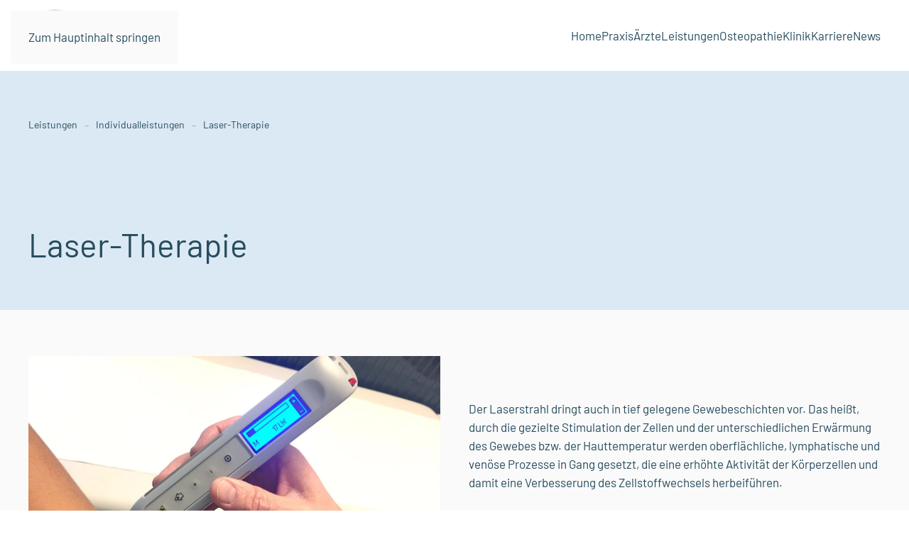

--- FILE ---
content_type: text/html; charset=UTF-8
request_url: https://www.orthopaedie-othmarschen.de/leistungen/individualleistungen/laser-therapie/
body_size: 9657
content:
<!DOCTYPE html>
<html lang="de">
    <head>
        <meta charset="UTF-8">
        <meta name="viewport" content="width=device-width, initial-scale=1">
                <meta name='robots' content='index, follow, max-image-preview:large, max-snippet:-1, max-video-preview:-1' />

	<!-- This site is optimized with the Yoast SEO plugin v26.7 - https://yoast.com/wordpress/plugins/seo/ -->
	<title>Laser-Therapie - Orthopädie Othmarschen</title>
	<link rel="canonical" href="https://www.orthopaedie-othmarschen.de/leistungen/individualleistungen/laser-therapie/" />
	<meta property="og:locale" content="de_DE" />
	<meta property="og:type" content="article" />
	<meta property="og:title" content="Laser-Therapie - Orthopädie Othmarschen" />
	<meta property="og:description" content="Laser-Therapie Der Laserstrahl dringt auch in tief gelegene Gewebeschichten vor. Das heißt, durch die gezielte Stimulation der Zellen und der unterschiedlichen Erwärmung des Gewebes bzw. der Hauttemperatur werden oberflächliche, lymphatische und venöse Prozesse in Gang gesetzt, die eine erhöhte Aktivität der Körperzellen und damit eine Verbesserung des Zellstoffwechsels herbeiführen. Dieser Wirkmechanismus kann beispielsweise bei der [&hellip;]" />
	<meta property="og:url" content="https://www.orthopaedie-othmarschen.de/leistungen/individualleistungen/laser-therapie/" />
	<meta property="og:site_name" content="Orthopädie Othmarschen" />
	<meta property="article:published_time" content="2022-12-21T07:15:36+00:00" />
	<meta property="article:modified_time" content="2022-12-21T15:18:40+00:00" />
	<meta name="author" content="admin" />
	<meta name="twitter:card" content="summary_large_image" />
	<meta name="twitter:label1" content="Geschrieben von" />
	<meta name="twitter:data1" content="admin" />
	<script type="application/ld+json" class="yoast-schema-graph">{"@context":"https://schema.org","@graph":[{"@type":"Article","@id":"https://www.orthopaedie-othmarschen.de/leistungen/individualleistungen/laser-therapie/#article","isPartOf":{"@id":"https://www.orthopaedie-othmarschen.de/leistungen/individualleistungen/laser-therapie/"},"author":{"name":"admin","@id":"https://www.orthopaedie-othmarschen.de/#/schema/person/f926c3e9a6d6e8f9a3196651ec4f33c0"},"headline":"Laser-Therapie","datePublished":"2022-12-21T07:15:36+00:00","dateModified":"2022-12-21T15:18:40+00:00","mainEntityOfPage":{"@id":"https://www.orthopaedie-othmarschen.de/leistungen/individualleistungen/laser-therapie/"},"wordCount":330,"articleSection":["Individualleistungen"],"inLanguage":"de"},{"@type":"WebPage","@id":"https://www.orthopaedie-othmarschen.de/leistungen/individualleistungen/laser-therapie/","url":"https://www.orthopaedie-othmarschen.de/leistungen/individualleistungen/laser-therapie/","name":"Laser-Therapie - Orthopädie Othmarschen","isPartOf":{"@id":"https://www.orthopaedie-othmarschen.de/#website"},"datePublished":"2022-12-21T07:15:36+00:00","dateModified":"2022-12-21T15:18:40+00:00","author":{"@id":"https://www.orthopaedie-othmarschen.de/#/schema/person/f926c3e9a6d6e8f9a3196651ec4f33c0"},"inLanguage":"de","potentialAction":[{"@type":"ReadAction","target":["https://www.orthopaedie-othmarschen.de/leistungen/individualleistungen/laser-therapie/"]}]},{"@type":"WebSite","@id":"https://www.orthopaedie-othmarschen.de/#website","url":"https://www.orthopaedie-othmarschen.de/","name":"Orthopädie Othmarschen","description":"","potentialAction":[{"@type":"SearchAction","target":{"@type":"EntryPoint","urlTemplate":"https://www.orthopaedie-othmarschen.de/?s={search_term_string}"},"query-input":{"@type":"PropertyValueSpecification","valueRequired":true,"valueName":"search_term_string"}}],"inLanguage":"de"},{"@type":"Person","@id":"https://www.orthopaedie-othmarschen.de/#/schema/person/f926c3e9a6d6e8f9a3196651ec4f33c0","name":"admin","sameAs":["https://www.orthopaedie-othmarschen.de"]}]}</script>
	<!-- / Yoast SEO plugin. -->


<link rel="alternate" type="application/rss+xml" title="Orthopädie Othmarschen &raquo; Feed" href="https://www.orthopaedie-othmarschen.de/feed/" />
<link rel="alternate" type="application/rss+xml" title="Orthopädie Othmarschen &raquo; Kommentar-Feed" href="https://www.orthopaedie-othmarschen.de/comments/feed/" />
<link rel="alternate" title="oEmbed (JSON)" type="application/json+oembed" href="https://www.orthopaedie-othmarschen.de/wp-json/oembed/1.0/embed?url=https%3A%2F%2Fwww.orthopaedie-othmarschen.de%2Fleistungen%2Findividualleistungen%2Flaser-therapie%2F" />
<link rel="alternate" title="oEmbed (XML)" type="text/xml+oembed" href="https://www.orthopaedie-othmarschen.de/wp-json/oembed/1.0/embed?url=https%3A%2F%2Fwww.orthopaedie-othmarschen.de%2Fleistungen%2Findividualleistungen%2Flaser-therapie%2F&#038;format=xml" />
<style id='wp-block-library-inline-css'>
:root{--wp-block-synced-color:#7a00df;--wp-block-synced-color--rgb:122,0,223;--wp-bound-block-color:var(--wp-block-synced-color);--wp-editor-canvas-background:#ddd;--wp-admin-theme-color:#007cba;--wp-admin-theme-color--rgb:0,124,186;--wp-admin-theme-color-darker-10:#006ba1;--wp-admin-theme-color-darker-10--rgb:0,107,160.5;--wp-admin-theme-color-darker-20:#005a87;--wp-admin-theme-color-darker-20--rgb:0,90,135;--wp-admin-border-width-focus:2px}@media (min-resolution:192dpi){:root{--wp-admin-border-width-focus:1.5px}}.wp-element-button{cursor:pointer}:root .has-very-light-gray-background-color{background-color:#eee}:root .has-very-dark-gray-background-color{background-color:#313131}:root .has-very-light-gray-color{color:#eee}:root .has-very-dark-gray-color{color:#313131}:root .has-vivid-green-cyan-to-vivid-cyan-blue-gradient-background{background:linear-gradient(135deg,#00d084,#0693e3)}:root .has-purple-crush-gradient-background{background:linear-gradient(135deg,#34e2e4,#4721fb 50%,#ab1dfe)}:root .has-hazy-dawn-gradient-background{background:linear-gradient(135deg,#faaca8,#dad0ec)}:root .has-subdued-olive-gradient-background{background:linear-gradient(135deg,#fafae1,#67a671)}:root .has-atomic-cream-gradient-background{background:linear-gradient(135deg,#fdd79a,#004a59)}:root .has-nightshade-gradient-background{background:linear-gradient(135deg,#330968,#31cdcf)}:root .has-midnight-gradient-background{background:linear-gradient(135deg,#020381,#2874fc)}:root{--wp--preset--font-size--normal:16px;--wp--preset--font-size--huge:42px}.has-regular-font-size{font-size:1em}.has-larger-font-size{font-size:2.625em}.has-normal-font-size{font-size:var(--wp--preset--font-size--normal)}.has-huge-font-size{font-size:var(--wp--preset--font-size--huge)}.has-text-align-center{text-align:center}.has-text-align-left{text-align:left}.has-text-align-right{text-align:right}.has-fit-text{white-space:nowrap!important}#end-resizable-editor-section{display:none}.aligncenter{clear:both}.items-justified-left{justify-content:flex-start}.items-justified-center{justify-content:center}.items-justified-right{justify-content:flex-end}.items-justified-space-between{justify-content:space-between}.screen-reader-text{border:0;clip-path:inset(50%);height:1px;margin:-1px;overflow:hidden;padding:0;position:absolute;width:1px;word-wrap:normal!important}.screen-reader-text:focus{background-color:#ddd;clip-path:none;color:#444;display:block;font-size:1em;height:auto;left:5px;line-height:normal;padding:15px 23px 14px;text-decoration:none;top:5px;width:auto;z-index:100000}html :where(.has-border-color){border-style:solid}html :where([style*=border-top-color]){border-top-style:solid}html :where([style*=border-right-color]){border-right-style:solid}html :where([style*=border-bottom-color]){border-bottom-style:solid}html :where([style*=border-left-color]){border-left-style:solid}html :where([style*=border-width]){border-style:solid}html :where([style*=border-top-width]){border-top-style:solid}html :where([style*=border-right-width]){border-right-style:solid}html :where([style*=border-bottom-width]){border-bottom-style:solid}html :where([style*=border-left-width]){border-left-style:solid}html :where(img[class*=wp-image-]){height:auto;max-width:100%}:where(figure){margin:0 0 1em}html :where(.is-position-sticky){--wp-admin--admin-bar--position-offset:var(--wp-admin--admin-bar--height,0px)}@media screen and (max-width:600px){html :where(.is-position-sticky){--wp-admin--admin-bar--position-offset:0px}}

/*# sourceURL=wp-block-library-inline-css */
</style><style id='global-styles-inline-css'>
:root{--wp--preset--aspect-ratio--square: 1;--wp--preset--aspect-ratio--4-3: 4/3;--wp--preset--aspect-ratio--3-4: 3/4;--wp--preset--aspect-ratio--3-2: 3/2;--wp--preset--aspect-ratio--2-3: 2/3;--wp--preset--aspect-ratio--16-9: 16/9;--wp--preset--aspect-ratio--9-16: 9/16;--wp--preset--color--black: #000000;--wp--preset--color--cyan-bluish-gray: #abb8c3;--wp--preset--color--white: #ffffff;--wp--preset--color--pale-pink: #f78da7;--wp--preset--color--vivid-red: #cf2e2e;--wp--preset--color--luminous-vivid-orange: #ff6900;--wp--preset--color--luminous-vivid-amber: #fcb900;--wp--preset--color--light-green-cyan: #7bdcb5;--wp--preset--color--vivid-green-cyan: #00d084;--wp--preset--color--pale-cyan-blue: #8ed1fc;--wp--preset--color--vivid-cyan-blue: #0693e3;--wp--preset--color--vivid-purple: #9b51e0;--wp--preset--gradient--vivid-cyan-blue-to-vivid-purple: linear-gradient(135deg,rgb(6,147,227) 0%,rgb(155,81,224) 100%);--wp--preset--gradient--light-green-cyan-to-vivid-green-cyan: linear-gradient(135deg,rgb(122,220,180) 0%,rgb(0,208,130) 100%);--wp--preset--gradient--luminous-vivid-amber-to-luminous-vivid-orange: linear-gradient(135deg,rgb(252,185,0) 0%,rgb(255,105,0) 100%);--wp--preset--gradient--luminous-vivid-orange-to-vivid-red: linear-gradient(135deg,rgb(255,105,0) 0%,rgb(207,46,46) 100%);--wp--preset--gradient--very-light-gray-to-cyan-bluish-gray: linear-gradient(135deg,rgb(238,238,238) 0%,rgb(169,184,195) 100%);--wp--preset--gradient--cool-to-warm-spectrum: linear-gradient(135deg,rgb(74,234,220) 0%,rgb(151,120,209) 20%,rgb(207,42,186) 40%,rgb(238,44,130) 60%,rgb(251,105,98) 80%,rgb(254,248,76) 100%);--wp--preset--gradient--blush-light-purple: linear-gradient(135deg,rgb(255,206,236) 0%,rgb(152,150,240) 100%);--wp--preset--gradient--blush-bordeaux: linear-gradient(135deg,rgb(254,205,165) 0%,rgb(254,45,45) 50%,rgb(107,0,62) 100%);--wp--preset--gradient--luminous-dusk: linear-gradient(135deg,rgb(255,203,112) 0%,rgb(199,81,192) 50%,rgb(65,88,208) 100%);--wp--preset--gradient--pale-ocean: linear-gradient(135deg,rgb(255,245,203) 0%,rgb(182,227,212) 50%,rgb(51,167,181) 100%);--wp--preset--gradient--electric-grass: linear-gradient(135deg,rgb(202,248,128) 0%,rgb(113,206,126) 100%);--wp--preset--gradient--midnight: linear-gradient(135deg,rgb(2,3,129) 0%,rgb(40,116,252) 100%);--wp--preset--font-size--small: 13px;--wp--preset--font-size--medium: 20px;--wp--preset--font-size--large: 36px;--wp--preset--font-size--x-large: 42px;--wp--preset--spacing--20: 0.44rem;--wp--preset--spacing--30: 0.67rem;--wp--preset--spacing--40: 1rem;--wp--preset--spacing--50: 1.5rem;--wp--preset--spacing--60: 2.25rem;--wp--preset--spacing--70: 3.38rem;--wp--preset--spacing--80: 5.06rem;--wp--preset--shadow--natural: 6px 6px 9px rgba(0, 0, 0, 0.2);--wp--preset--shadow--deep: 12px 12px 50px rgba(0, 0, 0, 0.4);--wp--preset--shadow--sharp: 6px 6px 0px rgba(0, 0, 0, 0.2);--wp--preset--shadow--outlined: 6px 6px 0px -3px rgb(255, 255, 255), 6px 6px rgb(0, 0, 0);--wp--preset--shadow--crisp: 6px 6px 0px rgb(0, 0, 0);}:where(.is-layout-flex){gap: 0.5em;}:where(.is-layout-grid){gap: 0.5em;}body .is-layout-flex{display: flex;}.is-layout-flex{flex-wrap: wrap;align-items: center;}.is-layout-flex > :is(*, div){margin: 0;}body .is-layout-grid{display: grid;}.is-layout-grid > :is(*, div){margin: 0;}:where(.wp-block-columns.is-layout-flex){gap: 2em;}:where(.wp-block-columns.is-layout-grid){gap: 2em;}:where(.wp-block-post-template.is-layout-flex){gap: 1.25em;}:where(.wp-block-post-template.is-layout-grid){gap: 1.25em;}.has-black-color{color: var(--wp--preset--color--black) !important;}.has-cyan-bluish-gray-color{color: var(--wp--preset--color--cyan-bluish-gray) !important;}.has-white-color{color: var(--wp--preset--color--white) !important;}.has-pale-pink-color{color: var(--wp--preset--color--pale-pink) !important;}.has-vivid-red-color{color: var(--wp--preset--color--vivid-red) !important;}.has-luminous-vivid-orange-color{color: var(--wp--preset--color--luminous-vivid-orange) !important;}.has-luminous-vivid-amber-color{color: var(--wp--preset--color--luminous-vivid-amber) !important;}.has-light-green-cyan-color{color: var(--wp--preset--color--light-green-cyan) !important;}.has-vivid-green-cyan-color{color: var(--wp--preset--color--vivid-green-cyan) !important;}.has-pale-cyan-blue-color{color: var(--wp--preset--color--pale-cyan-blue) !important;}.has-vivid-cyan-blue-color{color: var(--wp--preset--color--vivid-cyan-blue) !important;}.has-vivid-purple-color{color: var(--wp--preset--color--vivid-purple) !important;}.has-black-background-color{background-color: var(--wp--preset--color--black) !important;}.has-cyan-bluish-gray-background-color{background-color: var(--wp--preset--color--cyan-bluish-gray) !important;}.has-white-background-color{background-color: var(--wp--preset--color--white) !important;}.has-pale-pink-background-color{background-color: var(--wp--preset--color--pale-pink) !important;}.has-vivid-red-background-color{background-color: var(--wp--preset--color--vivid-red) !important;}.has-luminous-vivid-orange-background-color{background-color: var(--wp--preset--color--luminous-vivid-orange) !important;}.has-luminous-vivid-amber-background-color{background-color: var(--wp--preset--color--luminous-vivid-amber) !important;}.has-light-green-cyan-background-color{background-color: var(--wp--preset--color--light-green-cyan) !important;}.has-vivid-green-cyan-background-color{background-color: var(--wp--preset--color--vivid-green-cyan) !important;}.has-pale-cyan-blue-background-color{background-color: var(--wp--preset--color--pale-cyan-blue) !important;}.has-vivid-cyan-blue-background-color{background-color: var(--wp--preset--color--vivid-cyan-blue) !important;}.has-vivid-purple-background-color{background-color: var(--wp--preset--color--vivid-purple) !important;}.has-black-border-color{border-color: var(--wp--preset--color--black) !important;}.has-cyan-bluish-gray-border-color{border-color: var(--wp--preset--color--cyan-bluish-gray) !important;}.has-white-border-color{border-color: var(--wp--preset--color--white) !important;}.has-pale-pink-border-color{border-color: var(--wp--preset--color--pale-pink) !important;}.has-vivid-red-border-color{border-color: var(--wp--preset--color--vivid-red) !important;}.has-luminous-vivid-orange-border-color{border-color: var(--wp--preset--color--luminous-vivid-orange) !important;}.has-luminous-vivid-amber-border-color{border-color: var(--wp--preset--color--luminous-vivid-amber) !important;}.has-light-green-cyan-border-color{border-color: var(--wp--preset--color--light-green-cyan) !important;}.has-vivid-green-cyan-border-color{border-color: var(--wp--preset--color--vivid-green-cyan) !important;}.has-pale-cyan-blue-border-color{border-color: var(--wp--preset--color--pale-cyan-blue) !important;}.has-vivid-cyan-blue-border-color{border-color: var(--wp--preset--color--vivid-cyan-blue) !important;}.has-vivid-purple-border-color{border-color: var(--wp--preset--color--vivid-purple) !important;}.has-vivid-cyan-blue-to-vivid-purple-gradient-background{background: var(--wp--preset--gradient--vivid-cyan-blue-to-vivid-purple) !important;}.has-light-green-cyan-to-vivid-green-cyan-gradient-background{background: var(--wp--preset--gradient--light-green-cyan-to-vivid-green-cyan) !important;}.has-luminous-vivid-amber-to-luminous-vivid-orange-gradient-background{background: var(--wp--preset--gradient--luminous-vivid-amber-to-luminous-vivid-orange) !important;}.has-luminous-vivid-orange-to-vivid-red-gradient-background{background: var(--wp--preset--gradient--luminous-vivid-orange-to-vivid-red) !important;}.has-very-light-gray-to-cyan-bluish-gray-gradient-background{background: var(--wp--preset--gradient--very-light-gray-to-cyan-bluish-gray) !important;}.has-cool-to-warm-spectrum-gradient-background{background: var(--wp--preset--gradient--cool-to-warm-spectrum) !important;}.has-blush-light-purple-gradient-background{background: var(--wp--preset--gradient--blush-light-purple) !important;}.has-blush-bordeaux-gradient-background{background: var(--wp--preset--gradient--blush-bordeaux) !important;}.has-luminous-dusk-gradient-background{background: var(--wp--preset--gradient--luminous-dusk) !important;}.has-pale-ocean-gradient-background{background: var(--wp--preset--gradient--pale-ocean) !important;}.has-electric-grass-gradient-background{background: var(--wp--preset--gradient--electric-grass) !important;}.has-midnight-gradient-background{background: var(--wp--preset--gradient--midnight) !important;}.has-small-font-size{font-size: var(--wp--preset--font-size--small) !important;}.has-medium-font-size{font-size: var(--wp--preset--font-size--medium) !important;}.has-large-font-size{font-size: var(--wp--preset--font-size--large) !important;}.has-x-large-font-size{font-size: var(--wp--preset--font-size--x-large) !important;}
/*# sourceURL=global-styles-inline-css */
</style>

<style id='classic-theme-styles-inline-css'>
/*! This file is auto-generated */
.wp-block-button__link{color:#fff;background-color:#32373c;border-radius:9999px;box-shadow:none;text-decoration:none;padding:calc(.667em + 2px) calc(1.333em + 2px);font-size:1.125em}.wp-block-file__button{background:#32373c;color:#fff;text-decoration:none}
/*# sourceURL=/wp-includes/css/classic-themes.min.css */
</style>
<link rel='stylesheet' id='contact-form-7-css' href='https://www.orthopaedie-othmarschen.de/wp-content/plugins/contact-form-7/includes/css/styles.css?ver=6.1.4' media='all' />
<link rel='stylesheet' id='cryptx-styles-css' href='https://www.orthopaedie-othmarschen.de/wp-content/plugins/cryptx/css/cryptx.css?ver=4.0.10' media='all' />
<link href="https://www.orthopaedie-othmarschen.de/wp-content/themes/yootheme/css/theme.1.css?ver=1768615505" rel="stylesheet">
<link rel="https://api.w.org/" href="https://www.orthopaedie-othmarschen.de/wp-json/" /><link rel="alternate" title="JSON" type="application/json" href="https://www.orthopaedie-othmarschen.de/wp-json/wp/v2/posts/590" /><link rel="EditURI" type="application/rsd+xml" title="RSD" href="https://www.orthopaedie-othmarschen.de/xmlrpc.php?rsd" />
<meta name="generator" content="WordPress 6.9" />
<link rel='shortlink' href='https://www.orthopaedie-othmarschen.de/?p=590' />
<link rel="icon" href="/media/favicon-96x96-1.png" sizes="any">
<link rel="icon" href="/media/favicon.svg" type="image/svg+xml">
<link rel="apple-touch-icon" href="/media/apple-touch-icon.png"><script src="https://www.orthopaedie-othmarschen.de/wp-content/themes/yootheme/vendor/assets/uikit/dist/js/uikit.min.js?ver=5.0.3"></script>
<script src="https://www.orthopaedie-othmarschen.de/wp-content/themes/yootheme/vendor/assets/uikit/dist/js/uikit-icons-juno.min.js?ver=5.0.3"></script>
<script src="https://www.orthopaedie-othmarschen.de/wp-content/themes/yootheme/assets/site/js/theme.js?ver=5.0.3"></script>
<script>window.yootheme ||= {}; yootheme.theme = {"i18n":{"close":{"label":"Schlie\u00dfen","0":"yootheme"},"totop":{"label":"Back to top","0":"yootheme"},"marker":{"label":"Open","0":"yootheme"},"navbarToggleIcon":{"label":"Men\u00fc \u00f6ffnen","0":"yootheme"},"paginationPrevious":{"label":"Vorherige Seite","0":"yootheme"},"paginationNext":{"label":"N\u00e4chste Seite","0":"yootheme"},"searchIcon":{"toggle":"Open Search","submit":"Suche starten"},"slider":{"next":"N\u00e4chstes Bild","previous":"Vorheriges Bild","slideX":"Bild %s","slideLabel":"%s von %s"},"slideshow":{"next":"N\u00e4chstes Bild","previous":"Vorheriges Bild","slideX":"Bild %s","slideLabel":"%s von %s"},"lightboxPanel":{"next":"N\u00e4chstes Bild","previous":"Vorheriges Bild","slideLabel":"%s von %s","close":"Schlie\u00dfen"}}};</script>
		<style id="wp-custom-css">
			.wpcf7-acceptance > .wpcf7-list-item {
	margin: 0;
}

.wpcf7-acceptance input {
	margin-right: 0.5em;
}		</style>
		    </head>
    <body class="wp-singular post-template-default single single-post postid-590 single-format-standard wp-theme-yootheme ">

        
        <div class="uk-hidden-visually uk-notification uk-notification-top-left uk-width-auto">
            <div class="uk-notification-message">
                <a href="#tm-main" class="uk-link-reset">Zum Hauptinhalt springen</a>
            </div>
        </div>

        
        
        <div class="tm-page">

                        


<header class="tm-header-mobile uk-hidden@m">


    
        <div class="uk-navbar-container">

            <div class="uk-container uk-container-expand">
                <nav class="uk-navbar" uk-navbar="{&quot;align&quot;:&quot;left&quot;,&quot;container&quot;:&quot;.tm-header-mobile&quot;,&quot;boundary&quot;:&quot;.tm-header-mobile .uk-navbar-container&quot;}">

                                        <div class="uk-navbar-left ">

                                                    <a href="https://www.orthopaedie-othmarschen.de/" aria-label="Zurück zur Startseite" class="uk-logo uk-navbar-item">
    <img src="/media/logo.svg" width="181" height="75" alt></a>                        
                        
                        
                    </div>
                    
                    
                                        <div class="uk-navbar-right">

                                                                            
                                                    <a uk-toggle href="#tm-dialog-mobile" class="uk-navbar-toggle">

        
        <div uk-navbar-toggle-icon></div>

        
    </a>                        
                    </div>
                    
                </nav>
            </div>

        </div>

    



        <div id="tm-dialog-mobile" uk-offcanvas="container: true; overlay: true" mode="slide" flip>
        <div class="uk-offcanvas-bar uk-flex uk-flex-column">

                        <button class="uk-offcanvas-close uk-close-large" type="button" uk-close uk-toggle="cls: uk-close-large; mode: media; media: @s"></button>
            
                        <div class="uk-margin-auto-bottom">
                
<div class="uk-panel widget widget_nav_menu" id="nav_menu-2">

    
    
<ul class="uk-nav uk-nav-default">
    
	<li class="menu-item menu-item-type-post_type menu-item-object-page menu-item-home"><a href="https://www.orthopaedie-othmarschen.de/">Home</a></li>
	<li class="menu-item menu-item-type-post_type menu-item-object-page menu-item-has-children uk-parent"><a href="https://www.orthopaedie-othmarschen.de/praxis/">Praxis</a>
	<ul class="uk-nav-sub">

		<li class="menu-item menu-item-type-post_type menu-item-object-page"><a href="https://www.orthopaedie-othmarschen.de/praxis/terminanfrage/">Terminanfrage</a></li>
		<li class="menu-item menu-item-type-post_type menu-item-object-page"><a href="https://www.orthopaedie-othmarschen.de/praxis/sprechzeiten-kontakt/">Sprechzeiten/Kontakt</a></li>
		<li class="menu-item menu-item-type-post_type menu-item-object-page"><a href="https://www.orthopaedie-othmarschen.de/praxis/lage-anfahrt/">Lage &#038; Anfahrt</a></li>
		<li class="menu-item menu-item-type-post_type menu-item-object-page"><a href="https://www.orthopaedie-othmarschen.de/praxis/team/">Team</a></li></ul></li>
	<li class="menu-item menu-item-type-post_type menu-item-object-page menu-item-has-children uk-parent"><a href="https://www.orthopaedie-othmarschen.de/aerzte/">Ärzte</a>
	<ul class="uk-nav-sub">

		<li class="menu-item menu-item-type-post_type menu-item-object-page"><a href="https://www.orthopaedie-othmarschen.de/aerzte/dr-med-gabriele-michel/">Dr. med. Gabriele Michel</a></li>
		<li class="menu-item menu-item-type-post_type menu-item-object-page"><a href="https://www.orthopaedie-othmarschen.de/aerzte/dr-med-bernd-augustin/">Dr. med. Bernd Augustin</a></li></ul></li>
	<li class="menu-item menu-item-type-post_type menu-item-object-page menu-item-has-children uk-parent"><a href="https://www.orthopaedie-othmarschen.de/leistungen/">Leistungen</a>
	<ul class="uk-nav-sub">

		<li class="menu-item menu-item-type-post_type menu-item-object-page"><a href="https://www.orthopaedie-othmarschen.de/leistungen/allgemeine-leistungen/">allgemeine Leistungen</a></li>
		<li class="menu-item menu-item-type-post_type menu-item-object-page"><a href="https://www.orthopaedie-othmarschen.de/leistungen/individualleistungen/">Individualleistungen</a></li>
		<li class="menu-item menu-item-type-post_type menu-item-object-page"><a href="https://www.orthopaedie-othmarschen.de/leistungen/operative-therapie/">operative Therapie</a></li></ul></li>
	<li class="menu-item menu-item-type-post_type menu-item-object-page menu-item-has-children uk-parent"><a href="https://www.orthopaedie-othmarschen.de/osteopathie/">Osteopathie</a>
	<ul class="uk-nav-sub">

		<li class="menu-item menu-item-type-post_type menu-item-object-page"><a href="https://www.orthopaedie-othmarschen.de/osteopathie/">Osteopathie</a></li>
		<li class="menu-item menu-item-type-post_type menu-item-object-page"><a href="https://www.orthopaedie-othmarschen.de/osteopathie/manuela-ruhnau/">Manuela Ruhnau</a></li>
		<li class="menu-item menu-item-type-post_type menu-item-object-page"><a href="https://www.orthopaedie-othmarschen.de/osteopathie/julia-derksen/">Julia Derksen</a></li>
		<li class="menu-item menu-item-type-post_type menu-item-object-page"><a href="https://www.orthopaedie-othmarschen.de/osteopathie/dr-med-gabriele-michel/">Dr. med. Gabriele Michel</a></li></ul></li>
	<li class="menu-item menu-item-type-post_type menu-item-object-page"><a href="https://www.orthopaedie-othmarschen.de/klinik/">Klinik</a></li>
	<li class="menu-item menu-item-type-taxonomy menu-item-object-category"><a href="https://www.orthopaedie-othmarschen.de/karriere/">Karriere</a></li>
	<li class="menu-item menu-item-type-taxonomy menu-item-object-category"><a href="https://www.orthopaedie-othmarschen.de/news/">News</a></li></ul>

</div>
            </div>
            
            
        </div>
    </div>
    
    
    

</header>




<header class="tm-header uk-visible@m">



    
        <div class="uk-navbar-container">

            <div class="uk-container">
                <nav class="uk-navbar" uk-navbar="{&quot;align&quot;:&quot;left&quot;,&quot;container&quot;:&quot;.tm-header&quot;,&quot;boundary&quot;:&quot;.tm-header .uk-navbar-container&quot;}">

                                        <div class="uk-navbar-left ">

                                                    <a href="https://www.orthopaedie-othmarschen.de/" aria-label="Zurück zur Startseite" class="uk-logo uk-navbar-item">
    <img src="/media/logo.svg" width="181" height="75" alt></a>                        
                        
                        
                    </div>
                    
                    
                                        <div class="uk-navbar-right">

                                                    
<ul class="uk-navbar-nav">
    
	<li class="menu-item menu-item-type-post_type menu-item-object-page menu-item-home"><a href="https://www.orthopaedie-othmarschen.de/">Home</a></li>
	<li class="menu-item menu-item-type-post_type menu-item-object-page menu-item-has-children uk-parent"><a href="https://www.orthopaedie-othmarschen.de/praxis/">Praxis</a>
	<div class="uk-drop uk-navbar-dropdown" style="width: 400px;">
<div class="uk-grid-margin uk-grid tm-grid-expand uk-child-width-1-1">
    
        
<div class="uk-width-1-1">
    
        
            
            
            
                
                    
<div class="uk-margin">
        <a class="uk-display-block uk-panel uk-link-toggle" href="/praxis/terminanfrage/">    
                <div class="uk-flex-middle" uk-grid>        
                        <div class="uk-width-1-5@m">            
                                

    
        <span class="uk-text-primary el-image" uk-icon="icon: calendar; width: 80; height: 80;"></span>
        
    
                
                        </div>            
                        <div class="uk-width-expand uk-margin-remove-first-child">            
                
                
                    

        
                <div class="el-title uk-h6 uk-margin-top uk-margin-remove-bottom">                        Terminanfrage                    </div>        
        
    
        
        
        
        
        

                
                
                        </div>            
                </div>        
        </a>    
</div>
<div class="uk-margin">
        <a class="uk-display-block uk-panel uk-link-toggle" href="/praxis/sprechzeiten-kontakt/">    
                <div class="uk-flex-middle" uk-grid>        
                        <div class="uk-width-1-5@m">            
                                

    
        <span class="uk-text-primary el-image" uk-icon="icon: receiver; width: 80; height: 80;"></span>
        
    
                
                        </div>            
                        <div class="uk-width-expand uk-margin-remove-first-child">            
                
                
                    

        
                <div class="el-title uk-h6 uk-margin-top uk-margin-remove-bottom">                        Sprechzeiten & Kontakt                    </div>        
        
    
        
        
        
        
        

                
                
                        </div>            
                </div>        
        </a>    
</div>
<div class="uk-margin">
        <a class="uk-display-block uk-panel uk-link-toggle" href="/praxis/lage-anfahrt/">    
                <div class="uk-flex-middle" uk-grid>        
                        <div class="uk-width-1-5@m">            
                                

    
        <span class="uk-text-primary el-image" uk-icon="icon: location; width: 80; height: 80;"></span>
        
    
                
                        </div>            
                        <div class="uk-width-expand uk-margin-remove-first-child">            
                
                
                    

        
                <div class="el-title uk-h6 uk-margin-top uk-margin-remove-bottom">                        Lage & Anfahrt                    </div>        
        
    
        
        
        
        
        

                
                
                        </div>            
                </div>        
        </a>    
</div>
<div class="uk-margin">
        <a class="uk-display-block uk-panel uk-link-toggle" href="/praxis/team/">    
                <div class="uk-flex-middle" uk-grid>        
                        <div class="uk-width-1-5@m">            
                                

    
        <span class="uk-text-primary el-image" uk-icon="icon: users; width: 80; height: 80;"></span>
        
    
                
                        </div>            
                        <div class="uk-width-expand uk-margin-remove-first-child">            
                
                
                    

        
                <div class="el-title uk-h6 uk-margin-top uk-margin-remove-bottom">                        Team                    </div>        
        
    
        
        
        
        
        

                
                
                        </div>            
                </div>        
        </a>    
</div>
                
            
        
    
</div>
    
</div></div></li>
	<li class="menu-item menu-item-type-post_type menu-item-object-page menu-item-has-children uk-parent"><a href="https://www.orthopaedie-othmarschen.de/aerzte/">Ärzte</a>
	<div class="uk-drop uk-navbar-dropdown" style="width: 400px;">
<div class="uk-grid-margin uk-grid tm-grid-expand uk-child-width-1-1">
    
        
<div class="uk-width-1-1">
    
        
            
            
            
                
                    
<div class="uk-margin">
        <a class="uk-display-block uk-panel uk-link-toggle" href="/aerzte/dr-med-gabriele-michel/">    
                <div class="uk-flex-middle" uk-grid>        
                        <div class="uk-width-1-3@m">            
                                

    
        <picture><source type="image/webp" srcset="/media/yootheme/cache/c9/c9563e4a.webp 540w" sizes="(min-width: 540px) 540px"><img class="el-image" src="/media/dr-med-gabriele-michel.png" alt loading="lazy" width="540" height="540"></picture>
        
    
                
                        </div>            
                        <div class="uk-width-expand uk-margin-remove-first-child">            
                
                
                    

        
                <div class="el-title uk-h6 uk-margin-top uk-margin-remove-bottom">                        Dr. med. Gabriele Michel                    </div>        
                <div class="el-meta uk-text-meta uk-margin-remove-top">Fachärztin für Orthopädie</div>        
    
        
        
        
        
        

                
                
                        </div>            
                </div>        
        </a>    
</div>
<div class="uk-margin">
        <a class="uk-display-block uk-panel uk-link-toggle" href="/aerzte/dr-med-bernd-augustin/">    
                <div class="uk-flex-middle" uk-grid>        
                        <div class="uk-width-1-3@m">            
                                

    
        <picture><source type="image/webp" srcset="/media/yootheme/cache/bc/bc886e4c.webp 540w" sizes="(min-width: 540px) 540px"><img class="el-image" src="/media/dr-med-bernd-augustin.png" alt loading="lazy" width="540" height="540"></picture>
        
    
                
                        </div>            
                        <div class="uk-width-expand uk-margin-remove-first-child">            
                
                
                    

        
                <div class="el-title uk-h6 uk-margin-top uk-margin-remove-bottom">                        Dr. med. Bernd Augustin                    </div>        
                <div class="el-meta uk-text-meta uk-margin-remove-top">Facharzt für Orthopädie und Rheumatologie</div>        
    
        
        
        
        
        

                
                
                        </div>            
                </div>        
        </a>    
</div>
                
            
        
    
</div>
    
</div></div></li>
	<li class="menu-item menu-item-type-post_type menu-item-object-page menu-item-has-children uk-parent"><a href="https://www.orthopaedie-othmarschen.de/leistungen/">Leistungen</a>
	<div class="uk-drop uk-navbar-dropdown" pos="bottom-left" stretch="x" boundary-x=".tm-header .uk-navbar"><style class="uk-margin-remove-adjacent">#menu-item-60\#0{font-size: 14px;}#menu-item-60\#1{font-size: 14px;}</style>
<div class="uk-grid-margin uk-grid tm-grid-expand" uk-grid>
    
        
<div class="uk-width-1-3@m">
    
        
            
            
            
                
                    
<div class="uk-margin">
        <a class="uk-display-block uk-panel uk-link-toggle" href="/leistungen/allgemeine-leistungen/">    
                <div class="uk-flex-middle" uk-grid>        
                        <div class="uk-width-1-3@m">            
                                

    
        <picture><source type="image/webp" srcset="/media/yootheme/cache/70/70e2a1c0.webp 540w" sizes="(min-width: 540px) 540px"><img class="el-image" src="/media/link-allgemeine-leistungen-1.png" alt loading="lazy" width="540" height="540"></picture>
        
    
                
                        </div>            
                        <div class="uk-width-expand uk-margin-remove-first-child">            
                
                
                    

        
                <div class="el-title uk-h6 uk-margin-top uk-margin-remove-bottom">                        allgemeine Leistungen                    </div>        
        
    
        
        
        
        
        

                
                
                        </div>            
                </div>        
        </a>    
</div><div class="uk-panel uk-margin">
<div class="uk-grid-margin uk-grid tm-grid-expand" uk-grid>
    
        
<div class="uk-width-1-3@m">
    
        
            
            
            
                
                    
                
            
        
    
</div>
<div class="uk-width-2-3@m">
    
        
            
            
            
                
                    
<ul class="uk-list uk-list-divider" id="menu-item-60#0">
    
    
                <li class="el-item">            

    <div class="el-content uk-panel"><a href="https://www.orthopaedie-othmarschen.de/leistungen/allgemeine-leistungen/akupunktur/" class="el-link uk-link-muted uk-margin-remove-last-child">Akupunktur</a></div>        </li>                <li class="el-item">            

    <div class="el-content uk-panel"><a href="https://www.orthopaedie-othmarschen.de/leistungen/allgemeine-leistungen/kinderorthopaedische-sprechstunde/" class="el-link uk-link-muted uk-margin-remove-last-child">Kinderorthopädische Sprechstunde</a></div>        </li>                <li class="el-item">            

    <div class="el-content uk-panel"><a href="https://www.orthopaedie-othmarschen.de/leistungen/allgemeine-leistungen/manualtherapeutische-untersuchungsmethoden-und-chirotherapie/" class="el-link uk-link-muted uk-margin-remove-last-child">Manualtherapeutische Untersuchungsmethoden und Chirotherapie</a></div>        </li>                <li class="el-item">            

    <div class="el-content uk-panel"><a href="https://www.orthopaedie-othmarschen.de/leistungen/allgemeine-leistungen/orthopaedietechnische-beratung/" class="el-link uk-link-muted uk-margin-remove-last-child">Orthopädietechnische Beratung</a></div>        </li>                <li class="el-item">            

    <div class="el-content uk-panel"><a href="https://www.orthopaedie-othmarschen.de/leistungen/allgemeine-leistungen/roentgen/" class="el-link uk-link-muted uk-margin-remove-last-child">Röntgen</a></div>        </li>                <li class="el-item">            

    <div class="el-content uk-panel"><a href="https://www.orthopaedie-othmarschen.de/leistungen/allgemeine-leistungen/stufendiagnostik-der-wirbelsaeule-wirbelsaeulennahe-infiltrationen/" class="el-link uk-link-muted uk-margin-remove-last-child">Stufendiagnostik der Wirbelsäule / Wirbelsäulennahe Infiltrationen</a></div>        </li>                <li class="el-item">            

    <div class="el-content uk-panel"><a href="https://www.orthopaedie-othmarschen.de/leistungen/allgemeine-leistungen/ultraschall-sonographie/" class="el-link uk-link-muted uk-margin-remove-last-child">Ultraschall (Sonographie)</a></div>        </li>        
    
    
</ul>
                
            
        
    
</div>
    
</div></div>
                
            
        
    
</div>
<div class="uk-width-1-3@m">
    
        
            
            
            
                
                    
<div class="uk-margin">
        <a class="uk-display-block uk-panel uk-link-toggle" href="/leistungen/individualleistungen/">    
                <div class="uk-flex-middle" uk-grid>        
                        <div class="uk-width-1-3@m">            
                                

    
        <picture><source type="image/webp" srcset="/media/yootheme/cache/c5/c5412d4f.webp 540w" sizes="(min-width: 540px) 540px"><img class="el-image" src="/media/link-individualleistungen.png" alt loading="lazy" width="540" height="540"></picture>
        
    
                
                        </div>            
                        <div class="uk-width-expand uk-margin-remove-first-child">            
                
                
                    

        
                <div class="el-title uk-h6 uk-margin-top uk-margin-remove-bottom">                        individuelle Leistungen                    </div>        
        
    
        
        
        
        
        

                
                
                        </div>            
                </div>        
        </a>    
</div><div class="uk-panel uk-margin">
<div class="uk-grid-margin uk-grid tm-grid-expand" uk-grid>
    
        
<div class="uk-width-1-3@m">
    
        
            
            
            
                
                    
                
            
        
    
</div>
<div class="uk-width-2-3@m">
    
        
            
            
            
                
                    
<ul class="uk-list uk-list-divider" id="menu-item-60#1">
    
    
                <li class="el-item">            

    <div class="el-content uk-panel"><a href="https://www.orthopaedie-othmarschen.de/leistungen/individualleistungen/acp-therapie/" class="el-link uk-link-muted uk-margin-remove-last-child">ACP-Therapie</a></div>        </li>                <li class="el-item">            

    <div class="el-content uk-panel"><a href="https://www.orthopaedie-othmarschen.de/leistungen/individualleistungen/arthrosetherapie/" class="el-link uk-link-muted uk-margin-remove-last-child">Arthrosetherapie</a></div>        </li>                <li class="el-item">            

    <div class="el-content uk-panel"><a href="https://www.orthopaedie-othmarschen.de/leistungen/individualleistungen/extrakorporale-stosswellentherapie/" class="el-link uk-link-muted uk-margin-remove-last-child">Extrakorporale Stoßwellentherapie</a></div>        </li>                <li class="el-item">            

    <div class="el-content uk-panel"><a href="https://www.orthopaedie-othmarschen.de/leistungen/individualleistungen/kinesiologisches-tape/" class="el-link uk-link-muted uk-margin-remove-last-child">Kinesiologisches Tape</a></div>        </li>                <li class="el-item">            

    <div class="el-content uk-panel"><a href="https://www.orthopaedie-othmarschen.de/leistungen/individualleistungen/knochendichtemessung-ganzkoerper-bodyscan/" class="el-link uk-link-muted uk-margin-remove-last-child">Knochendichtemessung/Ganzkörper-Bodyscan</a></div>        </li>                <li class="el-item">            

    <div class="el-content uk-panel"><a href="https://www.orthopaedie-othmarschen.de/leistungen/individualleistungen/laser-therapie/" class="el-link uk-link-muted uk-margin-remove-last-child">Laser-Therapie</a></div>        </li>                <li class="el-item">            

    <div class="el-content uk-panel"><a href="https://www.orthopaedie-othmarschen.de/leistungen/individualleistungen/mikronaehrstoffanalyse-beratung-therapie/" class="el-link uk-link-muted uk-margin-remove-last-child">Mikronährstoffanalyse/Beratung/Therapie</a></div>        </li>                <li class="el-item">            

    <div class="el-content uk-panel"><a href="https://www.orthopaedie-othmarschen.de/leistungen/individualleistungen/mnls-ganzkoerperanalyse/" class="el-link uk-link-muted uk-margin-remove-last-child">MNLS-Ganzkörperanalyse</a></div>        </li>                <li class="el-item">            

    <div class="el-content uk-panel"><a href="https://www.orthopaedie-othmarschen.de/leistungen/individualleistungen/osteopathie-kinder-erwachsene/" class="el-link uk-link-muted uk-margin-remove-last-child">Osteopathie Kinder &#038; Erwachsene</a></div>        </li>                <li class="el-item">            

    <div class="el-content uk-panel"><a href="https://www.orthopaedie-othmarschen.de/leistungen/individualleistungen/sportmedizinische-betreuung/" class="el-link uk-link-muted uk-margin-remove-last-child">Sportmedizinische Betreuung</a></div>        </li>                <li class="el-item">            

    <div class="el-content uk-panel"><a href="https://www.orthopaedie-othmarschen.de/leistungen/individualleistungen/triggerpunktakupunktur/" class="el-link uk-link-muted uk-margin-remove-last-child">Triggerpunktakupunktur</a></div>        </li>                <li class="el-item">            

    <div class="el-content uk-panel"><a href="https://www.orthopaedie-othmarschen.de/leistungen/individualleistungen/ueberwasser-massage/" class="el-link uk-link-muted uk-margin-remove-last-child">Überwasser-Massage</a></div>        </li>        
    
    
</ul>
                
            
        
    
</div>
    
</div></div>
                
            
        
    
</div>
<div class="uk-width-1-3@m">
    
        
            
            
            
                
                    
<div class="uk-margin">
        <a class="uk-display-block uk-panel uk-link-toggle" href="/leistungen/operative-therapie/">    
                <div class="uk-flex-middle" uk-grid>        
                        <div class="uk-width-1-3@m">            
                                

    
        <picture><source type="image/webp" srcset="/media/yootheme/cache/4a/4a138a16.webp 540w" sizes="(min-width: 540px) 540px"><img class="el-image" src="/media/link-operation.png" alt loading="lazy" width="540" height="540"></picture>
        
    
                
                        </div>            
                        <div class="uk-width-expand uk-margin-remove-first-child">            
                
                
                    

        
                <div class="el-title uk-h6 uk-margin-top uk-margin-remove-bottom">                        operative Therapie                    </div>        
        
    
        
        
        
        
        

                
                
                        </div>            
                </div>        
        </a>    
</div>
                
            
        
    
</div>
    
</div></div></li>
	<li class="menu-item menu-item-type-post_type menu-item-object-page menu-item-has-children uk-parent"><a href="https://www.orthopaedie-othmarschen.de/osteopathie/">Osteopathie</a>
	<div class="uk-drop uk-navbar-dropdown" style="width: 400px;">
<div class="uk-grid-margin uk-grid tm-grid-expand uk-child-width-1-1">
    
        
<div class="uk-width-1-1">
    
        
            
            
            
                
                    
<div class="uk-margin">
        <a class="uk-display-block uk-panel uk-link-toggle" href="/osteopathie/">    
                <div class="uk-flex-middle" uk-grid>        
                        <div class="uk-width-1-3@m">            
                                

    
        <picture><source type="image/webp" srcset="/media/yootheme/cache/b6/b65d20ad.webp 540w" sizes="(min-width: 540px) 540px"><img class="el-image" src="/media/link-osteopathie.png" alt loading="lazy" width="540" height="540"></picture>
        
    
                
                        </div>            
                        <div class="uk-width-expand uk-margin-remove-first-child">            
                
                
                    

        
                <div class="el-title uk-h6 uk-margin-top uk-margin-remove-bottom">                        Osteopathie                    </div>        
        
    
        
        
        
        
        

                
                
                        </div>            
                </div>        
        </a>    
</div><hr>
<div class="uk-margin">
        <a class="uk-display-block uk-panel uk-link-toggle" href="/osteopathie/manuela-ruhnau/">    
                <div class="uk-flex-middle" uk-grid>        
                        <div class="uk-width-1-3@m">            
                                

    
        <picture><source type="image/webp" srcset="/media/yootheme/cache/ff/ff02501e.webp 540w" sizes="(min-width: 540px) 540px"><img class="el-image" src="/media/manuela-ruhnau.png" alt loading="lazy" width="540" height="540"></picture>
        
    
                
                        </div>            
                        <div class="uk-width-expand uk-margin-remove-first-child">            
                
                
                    

        
                <div class="el-title uk-h6 uk-margin-top uk-margin-remove-bottom">                        Manuela Ruhnau                    </div>        
                <div class="el-meta uk-text-meta uk-margin-remove-top">Kinderosteopathin, Osteopathin</div>        
    
        
        
        
        
        

                
                
                        </div>            
                </div>        
        </a>    
</div>
<div class="uk-margin">
        <a class="uk-display-block uk-panel uk-link-toggle" href="/osteopathie/julia-derksen/">    
                <div class="uk-flex-middle" uk-grid>        
                        <div class="uk-width-1-3@m">            
                                

    
        <picture><source type="image/webp" srcset="/media/yootheme/cache/6d/6de4688c.webp 540w" sizes="(min-width: 540px) 540px"><img class="el-image" src="/media/julia-derksen.png" alt loading="lazy" width="540" height="540"></picture>
        
    
                
                        </div>            
                        <div class="uk-width-expand uk-margin-remove-first-child">            
                
                
                    

        
                <div class="el-title uk-h6 uk-margin-top uk-margin-remove-bottom">                        Julia Derksen                    </div>        
                <div class="el-meta uk-text-meta uk-margin-remove-top">Osteopathin</div>        
    
        
        
        
        
        

                
                
                        </div>            
                </div>        
        </a>    
</div>
<div class="uk-margin">
        <a class="uk-display-block uk-panel uk-link-toggle" href="/osteopathie/dr-med-gabriele-michel/">    
                <div class="uk-flex-middle" uk-grid>        
                        <div class="uk-width-1-3@m">            
                                

    
        <picture><source type="image/webp" srcset="/media/yootheme/cache/c9/c9563e4a.webp 540w" sizes="(min-width: 540px) 540px"><img class="el-image" src="/media/dr-med-gabriele-michel.png" alt loading="lazy" width="540" height="540"></picture>
        
    
                
                        </div>            
                        <div class="uk-width-expand uk-margin-remove-first-child">            
                
                
                    

        
                <div class="el-title uk-h6 uk-margin-top uk-margin-remove-bottom">                        Dr. med. Gabriele Michel                    </div>        
                <div class="el-meta uk-text-meta uk-margin-remove-top">Fachärztin für Orthopädie</div>        
    
        
        
        
        
        

                
                
                        </div>            
                </div>        
        </a>    
</div>
                
            
        
    
</div>
    
</div></div></li>
	<li class="menu-item menu-item-type-post_type menu-item-object-page"><a href="https://www.orthopaedie-othmarschen.de/klinik/">Klinik</a></li>
	<li class="menu-item menu-item-type-taxonomy menu-item-object-category"><a href="https://www.orthopaedie-othmarschen.de/karriere/">Karriere</a></li>
	<li class="menu-item menu-item-type-taxonomy menu-item-object-category"><a href="https://www.orthopaedie-othmarschen.de/news/">News</a></li></ul>
                        
                                                                            
                    </div>
                    
                </nav>
            </div>

        </div>

    







</header>

            
            
            <main id="tm-main">

                <!-- Builder #page -->
<div class="uk-section-primary uk-section">
    
        
        
        
            
                                <div class="uk-container">                
                    
<div class="uk-grid-margin uk-grid tm-grid-expand uk-child-width-1-1">
    
        
<div class="uk-width-1-1">
    
        
            
            
            
                
                    

<nav aria-label="Breadcrumb" class="uk-margin-xlarge">
    <ul class="uk-breadcrumb uk-margin-remove-bottom" vocab="https://schema.org/" typeof="BreadcrumbList">
    
            <li property="itemListElement" typeof="ListItem">            <a href="https://www.orthopaedie-othmarschen.de/leistungen/" property="item" typeof="WebPage"><span property="name">Leistungen</span></a>
            <meta property="position" content="1">
            </li>    
            <li property="itemListElement" typeof="ListItem">            <a href="https://www.orthopaedie-othmarschen.de/leistungen/individualleistungen/" property="item" typeof="WebPage"><span property="name">Individualleistungen</span></a>
            <meta property="position" content="2">
            </li>    
            <li property="itemListElement" typeof="ListItem">            <span property="name" aria-current="page">Laser-Therapie</span>            <meta property="position" content="3">
            </li>    
    </ul>
</nav>

<h1>
    
        
                    Laser-Therapie        
        
    
</h1>
                
            
        
    
</div>
    
</div>
                                </div>                
            
        
    
</div>
<div class="uk-section-muted uk-section" uk-height-viewport="expand: true;">
    
        
        
        
            
                                <div class="uk-container">                
                    
<div class="uk-grid-margin uk-grid tm-grid-expand" uk-grid>
    
        
<div class="uk-width-1-2@m">
    
        
            
            
            
                
                    
<div class="uk-margin">
        <picture><source type="image/webp" srcset="https://www.orthopaedie-othmarschen.de/index.php?yootheme=cache/ea/ea449b77.webp&amp;src=media/lasertherapie.jpg&amp;thumbnail=768,512,&amp;type=webp,85&amp;hash=de4427d5 768w, https://www.orthopaedie-othmarschen.de/index.php?yootheme=cache/b8/b8cacf0a.webp&amp;src=media/lasertherapie.jpg&amp;thumbnail=1024,683,&amp;type=webp,85&amp;hash=536b3bca 1024w, https://www.orthopaedie-othmarschen.de/index.php?yootheme=cache/0f/0f001601.webp&amp;src=media/lasertherapie.jpg&amp;type=webp,85&amp;hash=f21fa220 1200w" sizes="(min-width: 1200px) 1200px"><img decoding="async" class="el-image" src="/media/lasertherapie.jpg" alt loading="lazy" width="1200" height="800"></picture>    
    
</div>
                
            
        
    
</div>
<div class="uk-grid-item-match uk-flex-middle uk-width-1-2@m">
    
        
            
            
                        <div class="uk-panel uk-width-1-1">            
                
                    <div class="uk-panel uk-margin"><p>Der Laserstrahl dringt auch in tief gelegene Gewebeschichten vor. Das heißt, durch die gezielte Stimulation der Zellen und der unterschiedlichen Erwärmung des Gewebes bzw. der Hauttemperatur werden oberflächliche, lymphatische und venöse Prozesse in Gang gesetzt, die eine erhöhte Aktivität der Körperzellen und damit eine Verbesserung des Zellstoffwechsels herbeiführen.</p>
<p>Dieser Wirkmechanismus kann beispielsweise bei der Behandlung von Narben, oberflächlichen Hautverletzungen oder Störungen des Bewegungsapparates beobachtet werden. Eine Lasertherapie beseitigt also den Schmerz direkt dort, wo er entsteht und unterstützt dabei die Selbstheilungskräfte des Körpers.</p></div>
                
                        </div>            
        
    
</div>
    
</div>
                                </div>                
            
        
    
</div>
<div class="uk-section-default uk-section">
    
        
        
        
            
                                <div class="uk-container">                
                    
<div class="uk-grid-margin uk-grid tm-grid-expand" uk-grid>
    
        
<div class="uk-width-1-3@m">
    
        
            
            
            
                
                    
                
            
        
    
</div>
<div class="uk-width-2-3@m">
    
        
            
            
            
                
                    <div class="uk-panel uk-margin"><p>Die Anwendung der Lasertherapie innerhalb der Orthopädie zeigt bei zahlreichen Erkrankungen besonders gute Erfolge. Wie eingangs erwähnt, wird sie in der Regel zur Schmerztherapie und Wundbehandlung eingesetzt, da vor allem entzündliche Prozesse gut auf diese Therapieform ansprechen.</p>
<p>Bei den folgenden Erkrankungen hat sich die orthopädische Lasertherapie bereits bewährt:</p></div>
<ul class="uk-list uk-list-bullet">
    
    
                <li class="el-item">            

    <div class="el-content uk-panel"><p>Hautentzündungen</p></div>        </li>                <li class="el-item">            

    <div class="el-content uk-panel"><p>Rückenschmerzen und Ischias</p></div>        </li>                <li class="el-item">            

    <div class="el-content uk-panel"><p>Tennisarm</p></div>        </li>                <li class="el-item">            

    <div class="el-content uk-panel"><p>Sehnenentzündungen</p></div>        </li>                <li class="el-item">            

    <div class="el-content uk-panel"><p>Verspannungen der Muskulatur/Triggerpunkte</p></div>        </li>                <li class="el-item">            

    <div class="el-content uk-panel"><p>Nervenentzündungen</p></div>        </li>                <li class="el-item">            

    <div class="el-content uk-panel"><p>Bandscheibenvorfall</p></div>        </li>                <li class="el-item">            

    <div class="el-content uk-panel"><p>Arthrose</p></div>        </li>                <li class="el-item">            

    <div class="el-content uk-panel"><p>Rheuma</p></div>        </li>                <li class="el-item">            

    <div class="el-content uk-panel"><p>Sportverletzungen</p></div>        </li>                <li class="el-item">            

    <div class="el-content uk-panel"><p>Verstauchungen und Zerrungen</p></div>        </li>                <li class="el-item">            

    <div class="el-content uk-panel"><p>Narbenbehandlungen und Verbrennungen</p></div>        </li>        
    
    
</ul>
                
            
        
    
</div>
    
</div>
                                </div>                
            
        
    
</div>
<div class="uk-section-muted uk-section">
    
        
        
        
            
                                <div class="uk-container">                
                    
<div class="uk-grid-margin uk-grid tm-grid-expand" uk-grid>
    
        
<div class="uk-width-1-3@m">
    
        
            
            
            
                
                    
                
            
        
    
</div>
<div class="uk-width-2-3@m">
    
        
            
            
            
                
                    <div class="uk-panel uk-margin"><p>Hierfür gibt es zwei verschiedenen Methoden. Man setzt den Laser entweder punktförmig oder flächig ein. Bei Wundheilungsstörungen oder Narben eignet sich ein flächiges Bestreichen der zu behandelnden Abschnitte des Körpers. Hingegen kann man sich bei einer punktuellen Anwendung an dem Meridiansystem der klassischen Akupunktur orientieren und einzelne Schmerz- bzw. Stimulationspunkte gezielt mit dem Laser bestrahlen</p>
<p>Die Behandlungsdauer einer Lasertherapie richtet sich nach der Intensität der Beschwerden sowie dem Schweregrad der Erkrankung. Im Schnitt sind zwischen fünf und zehn Sitzungen ausreichend. Dabei nimmt eine einzelne Sitzung etwa 10 Minuten in Anspruch.  </p>
<p>Eine Lasertherapie ist für jeden Patienten geeignet. Da sie vollkommen schmerzlos und nebenwirkungsarm ist, eignet sich eine Behandlung mit Laserlicht auch für Kinder. Häufig wird eine orthopädische Lasertherapie bei empfindlichen Patienten oder Kinder anstelle einer klassischen Akupunktur eingesetzt, da man so den Einsatz von Nadeln umgeht . Man spricht dann auch von einer Laserakupunktur.</p></div>
                
            
        
    
</div>
    
</div>
                                </div>                
            
        
    
</div>        
            </main>

            
                        <footer>
                <!-- Builder #footer -->
<div class="uk-section-secondary uk-section">
    
        
        
        
            
                                <div class="uk-container">                
                    
<div class="uk-grid-margin uk-grid tm-grid-expand uk-child-width-1-1">
    
        
<div class="uk-width-1-1">
    
        
            
            
            
                
                    
<div class="uk-text-center">
    
        <ul class="uk-margin-remove-bottom uk-subnav  uk-subnav-divider uk-flex-center" uk-margin>                <li class="el-item ">
<a class="el-link" href="/impressum/">
        Impressum
</a></li>
                <li class="el-item ">
<a class="el-link" href="/datenschutz/">
        Datenschutz
</a></li>
                </ul>
    
</div>
<div class="uk-margin uk-text-center"><a href="#" uk-totop uk-scroll></a></div>
                
            
        
    
</div>
    
</div>
                                </div>                
            
        
    
</div>            </footer>
            
        </div>

        
        <script type="speculationrules">
{"prefetch":[{"source":"document","where":{"and":[{"href_matches":"/*"},{"not":{"href_matches":["/wp-*.php","/wp-admin/*","/media/*","/wp-content/*","/wp-content/plugins/*","/wp-content/themes/yootheme/*","/*\\?(.+)"]}},{"not":{"selector_matches":"a[rel~=\"nofollow\"]"}},{"not":{"selector_matches":".no-prefetch, .no-prefetch a"}}]},"eagerness":"conservative"}]}
</script>
<script src="https://www.orthopaedie-othmarschen.de/wp-includes/js/dist/hooks.min.js?ver=dd5603f07f9220ed27f1" id="wp-hooks-js"></script>
<script src="https://www.orthopaedie-othmarschen.de/wp-includes/js/dist/i18n.min.js?ver=c26c3dc7bed366793375" id="wp-i18n-js"></script>
<script id="wp-i18n-js-after">
wp.i18n.setLocaleData( { 'text direction\u0004ltr': [ 'ltr' ] } );
//# sourceURL=wp-i18n-js-after
</script>
<script src="https://www.orthopaedie-othmarschen.de/wp-content/plugins/contact-form-7/includes/swv/js/index.js?ver=6.1.4" id="swv-js"></script>
<script id="contact-form-7-js-translations">
( function( domain, translations ) {
	var localeData = translations.locale_data[ domain ] || translations.locale_data.messages;
	localeData[""].domain = domain;
	wp.i18n.setLocaleData( localeData, domain );
} )( "contact-form-7", {"translation-revision-date":"2025-10-26 03:25:04+0000","generator":"GlotPress\/4.0.3","domain":"messages","locale_data":{"messages":{"":{"domain":"messages","plural-forms":"nplurals=2; plural=n != 1;","lang":"de"},"This contact form is placed in the wrong place.":["Dieses Kontaktformular wurde an der falschen Stelle platziert."],"Error:":["Fehler:"]}},"comment":{"reference":"includes\/js\/index.js"}} );
//# sourceURL=contact-form-7-js-translations
</script>
<script id="contact-form-7-js-before">
var wpcf7 = {
    "api": {
        "root": "https:\/\/www.orthopaedie-othmarschen.de\/wp-json\/",
        "namespace": "contact-form-7\/v1"
    }
};
//# sourceURL=contact-form-7-js-before
</script>
<script src="https://www.orthopaedie-othmarschen.de/wp-content/plugins/contact-form-7/includes/js/index.js?ver=6.1.4" id="contact-form-7-js"></script>
<script id="cryptx-js-js-extra">
var cryptxConfig = {"iterations":"10000","keyLength":"32","ivLength":"16","saltLength":"16","cipher":"aes-256-gcm"};
//# sourceURL=cryptx-js-js-extra
</script>
<script src="https://www.orthopaedie-othmarschen.de/wp-content/plugins/cryptx/js/cryptx.min.js?ver=4.0.10" id="cryptx-js-js"></script>
    </body>
</html>


--- FILE ---
content_type: image/svg+xml
request_url: https://www.orthopaedie-othmarschen.de/media/logo.svg
body_size: 5014
content:
<?xml version="1.0" encoding="utf-8"?>
<!-- Generator: Adobe Illustrator 27.1.0, SVG Export Plug-In . SVG Version: 6.00 Build 0)  -->
<svg version="1.1" id="Ebene_1" xmlns="http://www.w3.org/2000/svg" xmlns:xlink="http://www.w3.org/1999/xlink" x="0px" y="0px"
	 viewBox="0 0 287.3 119.3" style="enable-background:new 0 0 287.3 119.3;" xml:space="preserve">
<style type="text/css">
	.st0{fill:#4F8BB4;}
	.st1{fill:#ABC3D9;}
	.st2{fill:#E1DDDA;}
	.st3{fill:#C9E9F8;}
</style>
<g>
	<path class="st0" d="M90.1,87.6c-1.7,1.7-4,2.7-6.6,2.7s-4.8-0.9-6.6-2.7c-2.4-2.4-2.4-4.9-2.4-10.4s0-8,2.4-10.4
		c1.7-1.7,4-2.7,6.6-2.7s4.8,0.9,6.6,2.7c2.4,2.4,2.4,4.9,2.4,10.4S92.5,85.2,90.1,87.6z M88,68.5c-1.1-1.2-2.7-1.8-4.4-1.8
		c-1.7,0-3.3,0.7-4.4,1.8c-1.6,1.7-1.8,3.4-1.8,8.7s0.2,7.1,1.8,8.7c1.1,1.2,2.7,1.8,4.4,1.8c1.7,0,3.3-0.7,4.4-1.8
		c1.6-1.7,1.8-3.4,1.8-8.7S89.6,70.1,88,68.5z"/>
	<path class="st0" d="M113.7,90l-5.8-11.4h-6.2V90H99V64.4h9.8c4.5,0,7.6,2.7,7.6,7.1c0,3.7-2.3,6.2-5.6,6.9l6.1,11.6H113.7z
		 M108.5,66.8h-6.8v9.4h6.8c3,0,5.1-1.5,5.1-4.7S111.5,66.8,108.5,66.8z"/>
	<path class="st0" d="M130.1,66.8V90h-2.7V66.8h-7.4v-2.4h17.6v2.4H130.1z"/>
	<path class="st0" d="M157.2,90V78.3H145V90h-2.7V64.4h2.7v11.5h12.2V64.4h2.7V90H157.2z"/>
	<path class="st0" d="M181.9,87.6c-1.7,1.7-4,2.7-6.6,2.7s-4.8-0.9-6.6-2.7c-2.4-2.4-2.4-4.9-2.4-10.4s0-8,2.4-10.4
		c1.7-1.7,4-2.7,6.6-2.7s4.8,0.9,6.6,2.7c2.4,2.4,2.4,4.9,2.4,10.4S184.3,85.2,181.9,87.6z M179.8,68.5c-1.1-1.2-2.7-1.8-4.4-1.8
		s-3.3,0.7-4.4,1.8c-1.6,1.7-1.8,3.4-1.8,8.7s0.2,7.1,1.8,8.7c1.1,1.2,2.7,1.8,4.4,1.8s3.3-0.7,4.4-1.8c1.6-1.7,1.8-3.4,1.8-8.7
		S181.4,70.1,179.8,68.5z"/>
	<path class="st0" d="M200.3,79.5h-6.8V90h-2.7V64.4h9.5c4.6,0,7.9,2.9,7.9,7.5S205,79.5,200.3,79.5z M200,66.8h-6.6V77h6.6
		c3.2,0,5.4-1.7,5.4-5.1S203.2,66.8,200,66.8z"/>
	<path class="st0" d="M226.6,90l-2.1-5.8h-11.2l-2.1,5.8h-2.9l9.4-25.6h2.3l9.4,25.6H226.6z M215,61.7c-0.9,0-1.6-0.7-1.6-1.6
		s0.7-1.7,1.6-1.7c0.9,0,1.6,0.8,1.6,1.7S215.9,61.7,215,61.7z M219,68.3l-4.8,13.5h9.6L219,68.3z M222.6,61.7
		c-0.9,0-1.6-0.7-1.6-1.6s0.7-1.7,1.6-1.7c0.9,0,1.6,0.8,1.6,1.7S223.5,61.7,222.6,61.7z"/>
	<path class="st0" d="M248.9,87.6c-1.5,1.5-3.8,2.4-6.5,2.4h-8.8V64.4h8.8c2.7,0,4.9,0.8,6.5,2.4c2.7,2.7,2.5,6.6,2.5,10.2
		S251.5,85,248.9,87.6z M247,68.7c-1.3-1.4-3.1-1.9-5-1.9h-5.6v20.7h5.6c2,0,3.7-0.5,5-1.9c1.8-1.8,1.7-5.7,1.7-8.8
		S248.7,70.5,247,68.7z"/>
	<path class="st0" d="M257.8,90V64.4h2.7V90H257.8z"/>
	<path class="st0" d="M268,90V64.4h15.9v2.4h-13.2v9h11.2v2.4h-11.2v9.3h13.2V90H268z"/>
</g>
<g>
	<path class="st1" d="M85.5,113.3c-1.2,1.2-2.8,1.9-4.6,1.9c-1.8,0-3.4-0.7-4.6-1.9c-1.7-1.7-1.7-3.5-1.7-7.3c0-3.8,0-5.6,1.7-7.3
		c1.2-1.2,2.8-1.9,4.6-1.9c1.8,0,3.4,0.7,4.6,1.9c1.7,1.7,1.7,3.5,1.7,7.3C87.2,109.8,87.2,111.6,85.5,113.3z M84,99.9
		c-0.8-0.8-1.9-1.3-3.1-1.3s-2.3,0.5-3.1,1.3c-1.1,1.2-1.3,2.4-1.3,6.1s0.1,5,1.3,6.1c0.8,0.8,1.9,1.3,3.1,1.3s2.3-0.5,3.1-1.3
		c1.1-1.2,1.3-2.4,1.3-6.1S85.1,101,84,99.9z"/>
	<path class="st1" d="M99.4,98.7V115h-1.9V98.7h-5.2V97h12.3v1.7H99.4z"/>
	<path class="st1" d="M121.5,115v-8.2h-8.5v8.2H111V97h1.9v8.1h8.5V97h1.9v18H121.5z"/>
	<path class="st1" d="M145.1,115v-13.7l-4.9,10.8h-1.6l-5-10.8V115h-1.9V97h1.9l5.9,12.8l5.7-12.8h1.9v18H145.1z"/>
	<path class="st1" d="M165.7,115l-1.4-4.1h-7.9L155,115h-2l6.6-18h1.6l6.6,18H165.7z M160.4,99.8l-3.4,9.5h6.7L160.4,99.8z"/>
	<path class="st1" d="M184,115l-4.1-8h-4.3v8h-1.9V97h6.9c3.1,0,5.3,1.9,5.3,5c0,2.6-1.6,4.3-3.9,4.8l4.3,8.2H184z M180.4,98.7h-4.8
		v6.6h4.8c2.1,0,3.6-1.1,3.6-3.3C184,99.9,182.5,98.7,180.4,98.7z"/>
	<path class="st1" d="M197.9,115.2c-2.7,0-4.5-0.7-6.2-2.4l1.3-1.3c1.5,1.5,2.9,2,4.9,2c2.6,0,4.2-1.2,4.2-3.3
		c0-0.9-0.3-1.7-0.9-2.2c-0.6-0.5-1-0.7-2.4-0.9l-2.1-0.3c-1.4-0.2-2.5-0.7-3.3-1.4c-0.9-0.8-1.4-1.9-1.4-3.4c0-3.1,2.2-5.1,5.8-5.1
		c2.3,0,3.8,0.6,5.4,2l-1.2,1.2c-1.1-1-2.3-1.5-4.2-1.5c-2.4,0-3.8,1.3-3.8,3.3c0,0.9,0.3,1.6,0.8,2.1c0.6,0.5,1.5,0.8,2.4,1l2,0.3
		c1.7,0.3,2.5,0.6,3.3,1.3c1,0.8,1.5,2.1,1.5,3.6C204.1,113.2,201.6,115.2,197.9,115.2z"/>
	<path class="st1" d="M216.7,115.2c-1.8,0-3.4-0.7-4.6-1.9c-1.7-1.7-1.7-3.5-1.7-7.3c0-3.8,0-5.6,1.7-7.3c1.2-1.2,2.8-1.9,4.6-1.9
		c2.2,0,3.7,0.9,5.1,2.2l-1.3,1.3c-1.1-1.1-2-1.8-3.8-1.8c-1.2,0-2.3,0.5-3.1,1.3c-1.1,1.2-1.3,2.4-1.3,6.2s0.1,5,1.3,6.2
		c0.8,0.8,1.9,1.3,3.1,1.3c1.7,0,2.7-0.7,3.8-1.8l1.3,1.3C220.4,114.3,218.9,115.2,216.7,115.2z"/>
	<path class="st1" d="M239.4,115v-8.2h-8.5v8.2h-1.9V97h1.9v8.1h8.5V97h1.9v18H239.4z"/>
	<path class="st1" d="M249.5,115V97h11.2v1.7h-9.3v6.3h7.9v1.7h-7.9v6.5h9.3v1.7H249.5z"/>
	<path class="st1" d="M279.1,115l-9.6-14.4V115h-1.9V97h1.8l9.6,14.4V97h1.9v18H279.1z"/>
</g>
<g>
	<path class="st2" d="M59.4,2C27.7,2,2.1,27.6,2,59.3c0,31.7,25.7,57.3,57.3,57.3c2.2,0,4.3-0.1,6.4-0.4v-11.2c-3,0.5-6,0.8-9.1,0.8
		c-27.8,0-50.3-22.5-50.3-50.3S28.8,5.3,56.6,5.3c27.7,0,50.1,22.3,50.3,49.9h9.5C114.3,25.4,89.6,2,59.4,2z"/>
	<path class="st3" d="M56.6,9.3C31.1,9.3,10.4,30,10.4,55.6c0,25.5,20.7,46.2,46.2,46.2c3.1,0,6.2-0.3,9.1-0.9v-3.1
		c-2.1,0.4-4.3,0.6-6.6,0.6c-21.7,0-39.4-17.7-39.4-39.4c0-21.8,17.6-39.4,39.4-39.4c20.5,0,37.3,15.6,39.2,35.6h4.5
		C102.6,29.8,82,9.3,56.6,9.3z"/>
</g>
</svg>
